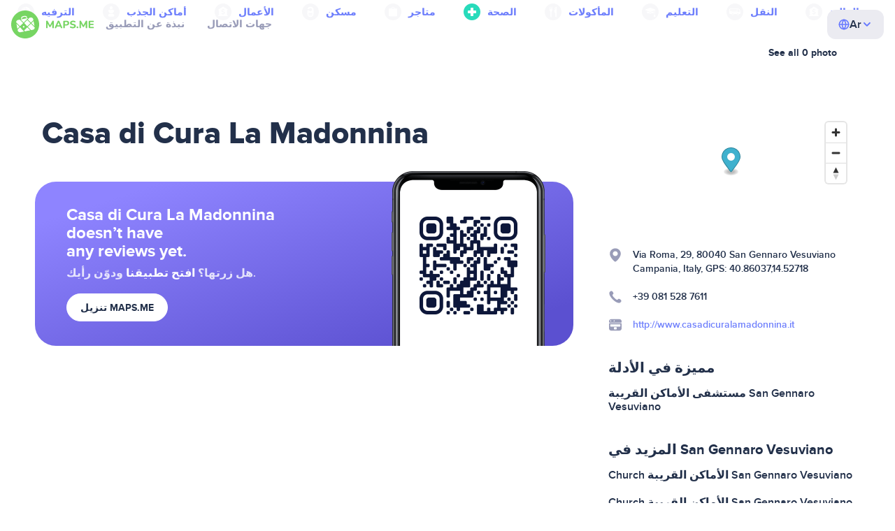

--- FILE ---
content_type: text/html;charset=UTF-8
request_url: https://ae.maps.me/catalog/health/amenity-hospital/casa-di-cura-la-madonnina-4611686021205861330/
body_size: 74521
content:
<!DOCTYPE HTML>
<html>
<head>
    
    <meta http-equiv="Content-Type" content="text/html; charset=utf-8" />
    <meta
      name="viewport"
      content="width=device-width, initial-scale=1.0, maximum-scale=1.0, user-scalable=0"
    />

    <meta
      name="description"
      content="تحقق من تقييمات Casa di Cura La Madonnina القريبة من San Gennaro Vesuviano،Italy على خرائط Maps.me التي تعمل دون اتصال بالإنترنت عبر جوجل على هواتف Android وApple Iphone وiPad."
    />
    
    
    
    

    <link
      rel="apple-touch-icon"
      sizes="180x180"
      href="/img/favicon/apple-touch-icon.png"
    />
    <link
      rel="icon"
      type="image/png"
      sizes="32x32"
      href="/img/favicon/favicon-32x32.png"
    />
    <link
      rel="icon"
      type="image/png"
      sizes="16x16"
      href="/img/favicon/favicon-16x16.png"
    />
    <link rel="manifest" href="/img/favicon/site.webmanifest" />
    <link
      rel="mask-icon"
      href="/img/favicon/safari-pinned-tab.svg"
      color="#77d563"
    />
    <meta name="msapplication-TileColor" content="#00aba9" />
    <meta name="theme-color" content="#ffffff" />

    
    <title
    >مستشفى: Casa di Cura La Madonnina القريبة من مدينة San Gennaro Vesuviano في Italy: 0 التقييمات، والعناوين، والمواقع الإلكترونية - MAPS.ME.</title>
    
    
    
    
    

    <!--Google-->
    <meta
      itemprop="name"
      content="تطبيق MAPS.ME أو (MapsWithMe) عبارة عن خرائط مُفصلة للعالم يمكن تصفحها دون الاتصال بالإنترنت على هواتف iPhone وiPad وAndroid"
    />
    <meta
      itemprop="description"
      content="تطبيق MAPS.ME أو (MapsWithMe) عبارة عن خرائط للعالم أجمع يمكن تصفحها دون الاتصال بالإنترنت. خريطة الولايات المتحدة: نيويورك وسان فرانسيسكو وواشنطن. خريطة فرنسا: باريس. خريطة إيطاليا: روما وفينيسيا وفلورنسا وريميني. خريطة إسبانيا: برشلونة ومدريد. وخرائط اليابان وبريطانيا العظمى وتركيا وروسيا والهند. لأجهزة Android وiOS."
    />
    <meta itemprop="image" content="/img/logo.png" />
    <!--Twitter-->
    <meta name="twitter:card" content="summary" />
    <meta
      name="twitter:title"
      content="تطبيق MAPS.ME أو (MapsWithMe) عبارة عن خرائط مُفصلة للعالم يمكن تصفحها دون الاتصال بالإنترنت على هواتف iPhone وiPad وAndroid"
    />
    <meta
      name="twitter:description"
      content="تطبيق MAPS.ME أو (MapsWithMe) عبارة عن خرائط للعالم أجمع يمكن تصفحها دون الاتصال بالإنترنت. خريطة الولايات المتحدة: نيويورك وسان فرانسيسكو وواشنطن. خريطة فرنسا: باريس. خريطة إيطاليا: روما وفينيسيا وفلورنسا وريميني. خريطة إسبانيا: برشلونة ومدريد. وخرائط اليابان وبريطانيا العظمى وتركيا وروسيا والهند. لأجهزة Android وiOS."
    />
    <meta name="twitter:image:src" content="/img/logo.png" />
    <!--Facebook-->
    <meta
      property="og:site_name"
      content="تطبيق MAPS.ME أو (MapsWithMe) عبارة عن خرائط مُفصلة للعالم يمكن تصفحها دون الاتصال بالإنترنت على هواتف iPhone وiPad وAndroid"
    />
    <meta
      property="og:description"
      content="تطبيق MAPS.ME أو (MapsWithMe) عبارة عن خرائط للعالم أجمع يمكن تصفحها دون الاتصال بالإنترنت. خريطة الولايات المتحدة: نيويورك وسان فرانسيسكو وواشنطن. خريطة فرنسا: باريس. خريطة إيطاليا: روما وفينيسيا وفلورنسا وريميني. خريطة إسبانيا: برشلونة ومدريد. وخرائط اليابان وبريطانيا العظمى وتركيا وروسيا والهند. لأجهزة Android وiOS."
    />
    <meta property="og:image" content="/img/logo.png" />
    <meta
      property="og:title"
      content="تطبيق MAPS.ME أو (MapsWithMe) عبارة عن خرائط مُفصلة للعالم يمكن تصفحها دون الاتصال بالإنترنت على هواتف iPhone وiPad وAndroid"
    />
    <meta property="og:type" content="website" />
    <meta property="og:url" content="https://ae.maps.me" />
    <link
      rel="alternate"
      hreflang="en"
      href="https://maps.me/catalog/health/amenity-hospital/casa-di-cura-la-madonnina-4611686021205861330/"
    /><link
      rel="alternate"
      hreflang="ar"
      href="https://ae.maps.me/catalog/health/amenity-hospital/casa-di-cura-la-madonnina-4611686021205861330/"
    /><link
      rel="alternate"
      hreflang="pt-br"
      href="https://br.maps.me/catalog/health/amenity-hospital/casa-di-cura-la-madonnina-4611686021205861330/"
    /><link
      rel="alternate"
      hreflang="fr"
      href="https://fr.maps.me/catalog/health/amenity-hospital/casa-di-cura-la-madonnina-4611686021205861330/"
    /><link
      rel="alternate"
      hreflang="de"
      href="https://de.maps.me/catalog/health/amenity-hospital/casa-di-cura-la-madonnina-4611686021205861330/"
    /><link
      rel="alternate"
      hreflang="it"
      href="https://it.maps.me/catalog/health/amenity-hospital/casa-di-cura-la-madonnina-4611686021205861330/"
    /><link
      rel="alternate"
      hreflang="ru"
      href="https://ru.maps.me/catalog/health/amenity-hospital/casa-di-cura-la-madonnina-4611686021205861330/"
    /><link
      rel="alternate"
      hreflang="zh"
      href="https://cn.maps.me/catalog/health/amenity-hospital/casa-di-cura-la-madonnina-4611686021205861330/"
    /><link
      rel="alternate"
      hreflang="zf"
      href="https://zf.maps.me/catalog/health/amenity-hospital/casa-di-cura-la-madonnina-4611686021205861330/"
    /><link
      rel="alternate"
      hreflang="es"
      href="https://es.maps.me/catalog/health/amenity-hospital/casa-di-cura-la-madonnina-4611686021205861330/"
    /><link
      rel="alternate"
      hreflang="tr"
      href="https://tr.maps.me/catalog/health/amenity-hospital/casa-di-cura-la-madonnina-4611686021205861330/"
    /><link
      rel="alternate"
      hreflang="hi"
      href="https://hi.maps.me/catalog/health/amenity-hospital/casa-di-cura-la-madonnina-4611686021205861330/"
    /><link
      rel="alternate"
      hreflang="vi"
      href="https://vn.maps.me/catalog/health/amenity-hospital/casa-di-cura-la-madonnina-4611686021205861330/"
    /><link
      rel="alternate"
      hreflang="ja"
      href="https://ja.maps.me/catalog/health/amenity-hospital/casa-di-cura-la-madonnina-4611686021205861330/"
    /><link
      rel="alternate"
      hreflang="ko"
      href="https://ko.maps.me/catalog/health/amenity-hospital/casa-di-cura-la-madonnina-4611686021205861330/"
    />
    
    <!--social end-->

    <link
      href="/css/light-theme.css"
      rel="stylesheet"
      type="text/css"
    />
    

    <link href="/css/style.css" rel="stylesheet" type="text/css" />
    <link href="/css/mobile.css" rel="stylesheet" type="text/css" />
    <link href="/css/header.css" rel="stylesheet" type="text/css" />
    <meta property="og:test" content="light" />

    <!-- Google Tag Manager -->
    <script>
      (function (w, d, s, l, i) {
        w[l] = w[l] || [];
        w[l].push({
          "gtm.start": new Date().getTime(),
          event: "gtm.js",
        });
        var f = d.getElementsByTagName(s)[0],
          j = d.createElement(s),
          dl = l != "dataLayer" ? "&l=" + l : "";
        j.async = true;
        j.src = "https://www.googletagmanager.com/gtm.js?id=" + i + dl;
        f.parentNode.insertBefore(j, f);
      })(window, document, "script", "dataLayer", "GTM-T43L9CP");
    </script>
    <!-- End Google Tag Manager -->
    <script
      src="//geoip-js.com/js/apis/geoip2/v2.1/geoip2.js"
      type="text/javascript"
    ></script>
  
    <script src="https://api.mapbox.com/mapbox-gl-js/v1.12.0/mapbox-gl.js"></script>
    <link href="https://api.mapbox.com/mapbox-gl-js/v1.12.0/mapbox-gl.css" rel="stylesheet"/>
</head>
<body class="theme-light" >
<div class="mainwrap">
    <div class="top-content">
        <header
    class="page-header"
  >
    <div class="page-header-content-wrapper">
      <div class="page-header-left-side">
        <a
          class="page-header-logo page-header-logo--long"
          href="/"
          ><img src="/img/logo-full.svg" alt="Maps.me" />
        </a>
        <a
          class="page-header-logo page-header-logo--short"
          href="/"
          ><img src="/img/logo.svg" alt="Maps.me" />
        </a>
        <div class="page-header-navigation js-page-header-navigation">
          <div
            class="page-header-languages page-header-languages--mobile js-page-header-languages-block"
          >
            <div
              class="page-header-languages-current js-page-header-languages-current"
            >
              <div>
                <img src="/img/globe.svg" />
                <div>Ar</div>
              </div>
              <img class="chevron" src="/img/chevron-up.svg" />
            </div>
            <div class="page-header-back js-page-header-languages-current">
              <img src="/img/chevron-left.svg" />
              Menu
            </div>
            <div class="page-header-languages-list">
              <a
                class="filters-check"
                href="https://maps.me/catalog/health/amenity-hospital/casa-di-cura-la-madonnina-4611686021205861330/"
              >
                <span class="checkbox"></span
                ><span>English</span>
              </a><a
                class="filters-check active"
                href="https://ae.maps.me/catalog/health/amenity-hospital/casa-di-cura-la-madonnina-4611686021205861330/"
              >
                <span class="checkbox"></span
                ><span>Arabic</span>
              </a><a
                class="filters-check"
                href="https://br.maps.me/catalog/health/amenity-hospital/casa-di-cura-la-madonnina-4611686021205861330/"
              >
                <span class="checkbox"></span
                ><span>Brazil</span>
              </a><a
                class="filters-check"
                href="https://fr.maps.me/catalog/health/amenity-hospital/casa-di-cura-la-madonnina-4611686021205861330/"
              >
                <span class="checkbox"></span
                ><span>French</span>
              </a><a
                class="filters-check"
                href="https://de.maps.me/catalog/health/amenity-hospital/casa-di-cura-la-madonnina-4611686021205861330/"
              >
                <span class="checkbox"></span
                ><span>German</span>
              </a><a
                class="filters-check"
                href="https://it.maps.me/catalog/health/amenity-hospital/casa-di-cura-la-madonnina-4611686021205861330/"
              >
                <span class="checkbox"></span
                ><span>Italian</span>
              </a><a
                class="filters-check"
                href="https://ru.maps.me/catalog/health/amenity-hospital/casa-di-cura-la-madonnina-4611686021205861330/"
              >
                <span class="checkbox"></span
                ><span>Russian</span>
              </a><a
                class="filters-check"
                href="https://cn.maps.me/catalog/health/amenity-hospital/casa-di-cura-la-madonnina-4611686021205861330/"
              >
                <span class="checkbox"></span
                ><span>Simplified China</span>
              </a><a
                class="filters-check"
                href="https://zf.maps.me/catalog/health/amenity-hospital/casa-di-cura-la-madonnina-4611686021205861330/"
              >
                <span class="checkbox"></span
                ><span>Traditional China</span>
              </a><a
                class="filters-check"
                href="https://es.maps.me/catalog/health/amenity-hospital/casa-di-cura-la-madonnina-4611686021205861330/"
              >
                <span class="checkbox"></span
                ><span>Spanish</span>
              </a><a
                class="filters-check"
                href="https://tr.maps.me/catalog/health/amenity-hospital/casa-di-cura-la-madonnina-4611686021205861330/"
              >
                <span class="checkbox"></span
                ><span>Turkey</span>
              </a><a
                class="filters-check"
                href="https://hi.maps.me/catalog/health/amenity-hospital/casa-di-cura-la-madonnina-4611686021205861330/"
              >
                <span class="checkbox"></span
                ><span>India</span>
              </a><a
                class="filters-check"
                href="https://vn.maps.me/catalog/health/amenity-hospital/casa-di-cura-la-madonnina-4611686021205861330/"
              >
                <span class="checkbox"></span
                ><span>Vietnam</span>
              </a><a
                class="filters-check"
                href="https://ja.maps.me/catalog/health/amenity-hospital/casa-di-cura-la-madonnina-4611686021205861330/"
              >
                <span class="checkbox"></span
                ><span>Japanese</span>
              </a><a
                class="filters-check"
                href="https://ko.maps.me/catalog/health/amenity-hospital/casa-di-cura-la-madonnina-4611686021205861330/"
              >
                <span class="checkbox"></span
                ><span>Korean</span>
              </a>
            </div>
          </div>
          <ul class="js-navigation-list">
            <li
            >
              <a
                class="link"
                href="/app/"
                >نبذة عن التطبيق</a
              >
              <img src="/img/chevron-nav.svg" />
            </li>
            <li
            >
              <a
                class="link"
                href="/contacts/"
                >جهات الاتصال</a
              >
              <img src="/img/chevron-nav.svg" />
            </li>
          </ul>
        </div>
      </div>

      <div
        class="page-header-languages js-page-header-languages-block"
      >
        <div
          class="page-header-languages-current js-page-header-languages-current"
        >
          <img src="/img/globe.svg" />
          <div>Ar</div>
          <img class="chevron" src="/img/chevron-up.svg" />
        </div>

        <div class="page-header-languages-list">
          <a
            class="filters-check"
            href="https://maps.me/catalog/health/amenity-hospital/casa-di-cura-la-madonnina-4611686021205861330/"
          >
            <span class="checkbox"></span
            ><span>English</span>
          </a><a
            class="filters-check active"
            href="https://ae.maps.me/catalog/health/amenity-hospital/casa-di-cura-la-madonnina-4611686021205861330/"
          >
            <span class="checkbox"></span
            ><span>Arabic</span>
          </a><a
            class="filters-check"
            href="https://br.maps.me/catalog/health/amenity-hospital/casa-di-cura-la-madonnina-4611686021205861330/"
          >
            <span class="checkbox"></span
            ><span>Brazil</span>
          </a><a
            class="filters-check"
            href="https://fr.maps.me/catalog/health/amenity-hospital/casa-di-cura-la-madonnina-4611686021205861330/"
          >
            <span class="checkbox"></span
            ><span>French</span>
          </a><a
            class="filters-check"
            href="https://de.maps.me/catalog/health/amenity-hospital/casa-di-cura-la-madonnina-4611686021205861330/"
          >
            <span class="checkbox"></span
            ><span>German</span>
          </a><a
            class="filters-check"
            href="https://it.maps.me/catalog/health/amenity-hospital/casa-di-cura-la-madonnina-4611686021205861330/"
          >
            <span class="checkbox"></span
            ><span>Italian</span>
          </a><a
            class="filters-check"
            href="https://ru.maps.me/catalog/health/amenity-hospital/casa-di-cura-la-madonnina-4611686021205861330/"
          >
            <span class="checkbox"></span
            ><span>Russian</span>
          </a><a
            class="filters-check"
            href="https://cn.maps.me/catalog/health/amenity-hospital/casa-di-cura-la-madonnina-4611686021205861330/"
          >
            <span class="checkbox"></span
            ><span>Simplified China</span>
          </a><a
            class="filters-check"
            href="https://zf.maps.me/catalog/health/amenity-hospital/casa-di-cura-la-madonnina-4611686021205861330/"
          >
            <span class="checkbox"></span
            ><span>Traditional China</span>
          </a><a
            class="filters-check"
            href="https://es.maps.me/catalog/health/amenity-hospital/casa-di-cura-la-madonnina-4611686021205861330/"
          >
            <span class="checkbox"></span
            ><span>Spanish</span>
          </a><a
            class="filters-check"
            href="https://tr.maps.me/catalog/health/amenity-hospital/casa-di-cura-la-madonnina-4611686021205861330/"
          >
            <span class="checkbox"></span
            ><span>Turkey</span>
          </a><a
            class="filters-check"
            href="https://hi.maps.me/catalog/health/amenity-hospital/casa-di-cura-la-madonnina-4611686021205861330/"
          >
            <span class="checkbox"></span
            ><span>India</span>
          </a><a
            class="filters-check"
            href="https://vn.maps.me/catalog/health/amenity-hospital/casa-di-cura-la-madonnina-4611686021205861330/"
          >
            <span class="checkbox"></span
            ><span>Vietnam</span>
          </a><a
            class="filters-check"
            href="https://ja.maps.me/catalog/health/amenity-hospital/casa-di-cura-la-madonnina-4611686021205861330/"
          >
            <span class="checkbox"></span
            ><span>Japanese</span>
          </a><a
            class="filters-check"
            href="https://ko.maps.me/catalog/health/amenity-hospital/casa-di-cura-la-madonnina-4611686021205861330/"
          >
            <span class="checkbox"></span
            ><span>Korean</span>
          </a>
        </div>
      </div>

      <div class="mobile-menu-button js-mobile-menu-button">
        <img
          class="mobile-menu-image--burger"
          src="/img/burger.svg"
          alt="Maps.me"
        />
        <img
          class="mobile-menu-image--cross"
          src="/img/burger-close.svg"
          alt="Maps.me"
        />
      </div>
    </div>
    <div class="snackbar-error" id="error-alert">
      <div class="snackbar-error-text-container" variant="error"><span class="snackbar-error-text">This section is not available yet</span></div>
      <div class="snackbar-error-icon"><svg width="24" height="24" viewBox="0 0 24 24" fill="none" xmlns="http://www.w3.org/2000/svg"><path d="M12 22C9.34711 22.0024 6.80218 20.9496 4.9263 19.0737C3.05042 17.1978 1.99762 14.6529 2 12V11.8C2.08179 7.79223 4.5478 4.22016 8.26637 2.72307C11.9849 1.22597 16.2381 2.0929 19.074 4.92601C21.9365 7.78609 22.7932 12.0893 21.2443 15.8276C19.6955 19.5659 16.0465 22.0024 12 22ZM12 13.41L13.885 15.295C14.2744 15.6844 14.9056 15.6844 15.295 15.295C15.6844 14.9056 15.6844 14.2744 15.295 13.885L13.41 12L15.295 10.115C15.6844 9.72565 15.6844 9.09437 15.295 8.70501C14.9056 8.31565 14.2744 8.31565 13.885 8.70501L12 10.59L10.115 8.70501C9.72565 8.31565 9.09437 8.31565 8.70501 8.70501C8.31565 9.09437 8.31565 9.72565 8.70501 10.115L10.59 12L8.70508 13.8849C8.31568 14.2743 8.31568 14.9057 8.70508 15.2951C9.09442 15.6844 9.72566 15.6845 10.1151 15.2952L12 13.411V13.41Z" fill="white"></path></svg></div>
    </div>
  </header>
        <!-- end .header-->
        <div class="top-categories">
    <div class="container">
        <div class="swiper-container">
            <div class="swiper-wrapper">
                <div class="swiper-slide">
                    <div class="menu-category js_open_block"
                         style="--color: #319CFF">
                        <div class="menu-category-head link"> <span class="pic">
                                                                           <img src="/img/categories/entertainment-7d60ce76e86377e2fc948d0865602163.svg"
                                                                                width="24" height="24" alt=""/>
                                                                            </span><a href="/catalog/recreation/">الترفيه</a>
                        </div>
                        <!-- end .menu-category-head-->
                        <div class="popup">
                            <div class="popup-scroll">
                                <div class="popup-ind">
                                    <ul>
                                        <li>
                                            <a href="/catalog/recreation/sport-athletics/">ألعاب بدنية</a>
                                        </li>
                                        <li>
                                            <a href="/catalog/recreation/sport-basketball/">ملعب كرة سلة</a>
                                        </li>
                                        <li>
                                            <a href="/catalog/recreation/amenity-casino/">كازينو</a>
                                        </li>
                                        <li>
                                            <a href="/catalog/recreation/amenity-cinema/">سينما</a>
                                        </li>
                                        <li>
                                            <a href="/catalog/recreation/leisure-fitness_centre/">مركز لياقة بدنية</a>
                                        </li>
                                        <li>
                                            <a href="/catalog/recreation/sport-football/">ملعب كرة قدم</a>
                                        </li>
                                        <li>
                                            <a href="/catalog/recreation/amenity-library/">مكتبة</a>
                                        </li>
                                        <li>
                                            <a href="/catalog/recreation/sport-multi/">ملاعب الرياضات المتعددة</a>
                                        </li>
                                        <li>
                                            <a href="/catalog/recreation/amenity-nightclub/">نادِ ليلي</a>
                                        </li>
                                        <li>
                                            <a href="/catalog/recreation/leisure-park/">متنزه</a>
                                        </li>
                                        <li>
                                            <a href="/catalog/recreation/man_made-pier/">رصيف بحري</a>
                                        </li>
                                        <li>
                                            <a href="/catalog/recreation/leisure-sauna/">ساونا</a>
                                        </li>
                                        <li>
                                            <a href="/catalog/recreation/leisure-stadium/">استاد</a>
                                        </li>
                                        <li>
                                            <a href="/catalog/recreation/leisure-swimming_pool/">حمام سباحة</a>
                                        </li>
                                        <li>
                                            <a href="/catalog/recreation/amenity-theatre/">مسرح</a>
                                        </li>
                                        <li>
                                            <a href="/catalog/recreation/leisure-water_park/">حديقة مائية</a>
                                        </li>
                                        <li>
                                            <a href="/catalog/recreation/tourism-zoo/">حديقة حيوان</a>
                                        </li>
                                    </ul>
                                </div>
                                <!-- end .popup-ind-->
                            </div>
                            <!-- end .popup-scroll-->
                            <div class="popup-arr"></div>
                        </div>
                        <!-- end .popup-->
                    </div>
                    <!-- end .menu-category-->
                </div>
                <div class="swiper-slide">
                    <div class="menu-category js_open_block"
                         style="--color: #AF63BC">
                        <div class="menu-category-head link"> <span class="pic">
                                                                           <img src="/img/categories/attractions-86345dd157fbd2a77d6e6ec71715c2bc.svg"
                                                                                width="24" height="24" alt=""/>
                                                                            </span><a href="/catalog/attractions/">أماكن الجذب</a>
                        </div>
                        <!-- end .menu-category-head-->
                        <div class="popup">
                            <div class="popup-scroll">
                                <div class="popup-ind">
                                    <ul>
                                        <li>
                                            <a href="/catalog/attractions/tourism-attraction/">مزار سياحي</a>
                                        </li>
                                        <li>
                                            <a href="/catalog/attractions/historic-castle/">قلعة</a>
                                        </li>
                                        <li>
                                            <a href="/catalog/attractions/amenity-place_of_worship-christian/">كنيسة</a>
                                        </li>
                                        <li>
                                            <a href="/catalog/attractions/historic-memorial/">نصب تذكاري</a>
                                        </li>
                                        <li>
                                            <a href="/catalog/attractions/historic-monument/">معلَم</a>
                                        </li>
                                        <li>
                                            <a href="/catalog/attractions/amenity-place_of_worship-muslim/">Mosque</a>
                                        </li>
                                        <li>
                                            <a href="/catalog/attractions/tourism-museum/">متحف</a>
                                        </li>
                                        <li>
                                            <a href="/catalog/attractions/amenity-place_of_worship-jewish/">معبد يهودي</a>
                                        </li>
                                        <li>
                                            <a href="/catalog/attractions/amenity-place_of_worship-taoist/">معبد</a>
                                        </li>
                                        <li>
                                            <a href="/catalog/attractions/historic-tomb/">مقبرة</a>
                                        </li>
                                        <li>
                                            <a href="/catalog/attractions/tourism-viewpoint/">مكان جذب</a>
                                        </li>
                                        <li>
                                            <a href="/catalog/attractions/historic-wayside_shrine/">ضريح سياحي</a>
                                        </li>
                                    </ul>
                                </div>
                                <!-- end .popup-ind-->
                            </div>
                            <!-- end .popup-scroll-->
                            <div class="popup-arr"></div>
                        </div>
                        <!-- end .popup-->
                    </div>
                    <!-- end .menu-category-->
                </div>
                <div class="swiper-slide">
                    <div class="menu-category js_open_block"
                         style="--color: #5D36B0">
                        <div class="menu-category-head link"> <span class="pic">
                                                                           <img src="/img/categories/business-b610e905c38c339acb539c8a6bb3a4c7.svg"
                                                                                width="24" height="24" alt=""/>
                                                                            </span><a href="/catalog/business/">الأعمال</a>
                        </div>
                        <!-- end .menu-category-head-->
                        <div class="popup">
                            <div class="popup-scroll">
                                <div class="popup-ind">
                                    <ul>
                                        <li>
                                            <a href="/catalog/business/shop-car_parts/">قطع غيار السيارات</a>
                                        </li>
                                        <li>
                                            <a href="/catalog/business/shop-car/">ورشة سيارات</a>
                                        </li>
                                        <li>
                                            <a href="/catalog/business/amenity-car_wash/">مغسلة السيارات</a>
                                        </li>
                                        <li>
                                            <a href="/catalog/business/office-company/">مكاتب الشركات</a>
                                        </li>
                                        <li>
                                            <a href="/catalog/business/shop-dry_cleaning/">التنظيف الجاف</a>
                                        </li>
                                        <li>
                                            <a href="/catalog/business/shop-hairdresser/">مصفف شعر</a>
                                        </li>
                                        <li>
                                            <a href="/catalog/business/shop-laundry/">مغسلة</a>
                                        </li>
                                        <li>
                                            <a href="/catalog/business/office-lawyer/">محامي</a>
                                        </li>
                                        <li>
                                            <a href="/catalog/business/shop-optician/">مركز بصريات</a>
                                        </li>
                                        <li>
                                            <a href="/catalog/business/shop-car_repair-tyres/">إصلاح الإطارات</a>
                                        </li>
                                    </ul>
                                </div>
                                <!-- end .popup-ind-->
                            </div>
                            <!-- end .popup-scroll-->
                            <div class="popup-arr"></div>
                        </div>
                        <!-- end .popup-->
                    </div>
                    <!-- end .menu-category-->
                </div>
                <div class="swiper-slide">
                    <div class="menu-category js_open_block"
                         style="--color: #6F4ADA">
                        <div class="menu-category-head link"> <span class="pic">
                                                                           <img src="/img/categories/lodging-3101fa6373c6a4ce946195c82f9a8b7d.svg"
                                                                                width="24" height="24" alt=""/>
                                                                            </span><a href="/catalog/lodging/">مسكن</a>
                        </div>
                        <!-- end .menu-category-head-->
                        <div class="popup">
                            <div class="popup-scroll">
                                <div class="popup-ind">
                                    <ul>
                                        <li>
                                            <a href="/catalog/lodging/tourism-apartment/">شقق</a>
                                        </li>
                                        <li>
                                            <a href="/catalog/lodging/tourism-camp_site/">مخيَم</a>
                                        </li>
                                        <li>
                                            <a href="/catalog/lodging/tourism-guest_house/">دار ضيافة</a>
                                        </li>
                                        <li>
                                            <a href="/catalog/lodging/tourism-hostel/">بيت للشباب</a>
                                        </li>
                                        <li>
                                            <a href="/catalog/lodging/tourism-hotel/">فندق</a>
                                        </li>
                                        <li>
                                            <a href="/catalog/lodging/tourism-motel/">نُزل</a>
                                        </li>
                                    </ul>
                                </div>
                                <!-- end .popup-ind-->
                            </div>
                            <!-- end .popup-scroll-->
                            <div class="popup-arr"></div>
                        </div>
                        <!-- end .popup-->
                    </div>
                    <!-- end .menu-category-->
                </div>
                <div class="swiper-slide">
                    <div class="menu-category js_open_block"
                         style="--color: #999CB8">
                        <div class="menu-category-head link"> <span class="pic">
                                                                           <img src="/img/categories/shops-5aea0688e2b2c67948d3fe515282b853.svg"
                                                                                width="24" height="24" alt=""/>
                                                                            </span><a href="/catalog/shops/">متاجر</a>
                        </div>
                        <!-- end .menu-category-head-->
                        <div class="popup">
                            <div class="popup-scroll">
                                <div class="popup-ind">
                                    <ul>
                                        <li>
                                            <a href="/catalog/shops/shop-bakery/">مخبز</a>
                                        </li>
                                        <li>
                                            <a href="/catalog/shops/shop-beauty/">صالون تجميل</a>
                                        </li>
                                        <li>
                                            <a href="/catalog/shops/shop-books/">متجر كتب</a>
                                        </li>
                                        <li>
                                            <a href="/catalog/shops/shop-butcher/">محل جزارة</a>
                                        </li>
                                        <li>
                                            <a href="/catalog/shops/shop-chemist/">صيدلية</a>
                                        </li>
                                        <li>
                                            <a href="/catalog/shops/shop-clothes/">محل ملابس</a>
                                        </li>
                                        <li>
                                            <a href="/catalog/shops/shop-computer/">متجر كمبيوتر</a>
                                        </li>
                                        <li>
                                            <a href="/catalog/shops/shop-department_store/">متجر كبير</a>
                                        </li>
                                        <li>
                                            <a href="/catalog/shops/shop-florist/">بائع زهور</a>
                                        </li>
                                        <li>
                                            <a href="/catalog/shops/shop-furniture/">متجر لبيع الأثاث</a>
                                        </li>
                                        <li>
                                            <a href="/catalog/shops/shop-gift/">محل هدايا</a>
                                        </li>
                                        <li>
                                            <a href="/catalog/shops/shop-hardware/">متجر لبيع الأجهزة</a>
                                        </li>
                                        <li>
                                            <a href="/catalog/shops/shop-jewelry/">مجوهرات</a>
                                        </li>
                                        <li>
                                            <a href="/catalog/shops/shop-kiosk/">كُشك</a>
                                        </li>
                                        <li>
                                            <a href="/catalog/shops/shop-alcohol/">متجر لبيع المشروبات الكحولية</a>
                                        </li>
                                        <li>
                                            <a href="/catalog/shops/shop-mall/">مركز تجاري</a>
                                        </li>
                                        <li>
                                            <a href="/catalog/shops/amenity-marketplace/">سوق</a>
                                        </li>
                                        <li>
                                            <a href="/catalog/shops/shop-pet/">متجر حيوانات أليفة</a>
                                        </li>
                                        <li>
                                            <a href="/catalog/shops/shop-photo/">معمل الصور</a>
                                        </li>
                                        <li>
                                            <a href="/catalog/shops/shop-shoes/">متجر أحذية</a>
                                        </li>
                                        <li>
                                            <a href="/catalog/shops/shop-sports/">سلع رياضية</a>
                                        </li>
                                        <li>
                                            <a href="/catalog/shops/shop-supermarket/">متجر كبير</a>
                                        </li>
                                        <li>
                                            <a href="/catalog/shops/shop-confectionery/">الحلويات</a>
                                        </li>
                                        <li>
                                            <a href="/catalog/shops/shop-ticket/">متجر تذاكر</a>
                                        </li>
                                        <li>
                                            <a href="/catalog/shops/shop-toys/">متجر ألعاب</a>
                                        </li>
                                        <li>
                                            <a href="/catalog/shops/shop-wine/">محل لبيع النبيذ</a>
                                        </li>
                                    </ul>
                                </div>
                                <!-- end .popup-ind-->
                            </div>
                            <!-- end .popup-scroll-->
                            <div class="popup-arr"></div>
                        </div>
                        <!-- end .popup-->
                    </div>
                    <!-- end .menu-category-->
                </div>
                <div class="swiper-slide active">
                    <div class="menu-category active js_open_block"
                         style="--color: #28DBBB">
                        <div class="menu-category-head link"> <span class="pic">
                                                                           <img src="/img/categories/health-a5112ec65e5c888fae2e25462a5ecb0d.svg"
                                                                                width="24" height="24" alt=""/>
                                                                            </span><a href="/catalog/health/">الصحة</a>
                        </div>
                        <!-- end .menu-category-head-->
                        <div class="popup">
                            <div class="popup-scroll">
                                <div class="popup-ind">
                                    <ul>
                                        <li>
                                            <a href="/catalog/health/amenity-clinic/">عيادة</a>
                                        </li>
                                        <li>
                                            <a href="/catalog/health/amenity-dentist/">طبيب أسنان</a>
                                        </li>
                                        <li>
                                            <a href="/catalog/health/amenity-doctors/">طبيب بشري</a>
                                        </li>
                                        <li>
                                            <a href="/catalog/health/amenity-hospital/">مستشفى</a>
                                        </li>
                                        <li>
                                            <a href="/catalog/health/amenity-pharmacy/">صيدلية</a>
                                        </li>
                                        <li>
                                            <a href="/catalog/health/amenity-veterinary/">طبيب بيطري</a>
                                        </li>
                                    </ul>
                                </div>
                                <!-- end .popup-ind-->
                            </div>
                            <!-- end .popup-scroll-->
                            <div class="popup-arr"></div>
                        </div>
                        <!-- end .popup-->
                    </div>
                    <!-- end .menu-category-->
                </div>
                <div class="swiper-slide">
                    <div class="menu-category js_open_block"
                         style="--color: #24C17D">
                        <div class="menu-category-head link"> <span class="pic">
                                                                           <img src="/img/categories/food-482840d98888ee6d80d9694d22bec315.svg"
                                                                                width="24" height="24" alt=""/>
                                                                            </span><a href="/catalog/food/">المأكولات</a>
                        </div>
                        <!-- end .menu-category-head-->
                        <div class="popup">
                            <div class="popup-scroll">
                                <div class="popup-ind">
                                    <ul>
                                        <li>
                                            <a href="/catalog/food/amenity-bar/">بار</a>
                                        </li>
                                        <li>
                                            <a href="/catalog/food/amenity-cafe/">مقهى</a>
                                        </li>
                                        <li>
                                            <a href="/catalog/food/amenity-fast_food/">المأكولات السريعة</a>
                                        </li>
                                        <li>
                                            <a href="/catalog/food/amenity-pub/">حانة</a>
                                        </li>
                                        <li>
                                            <a href="/catalog/food/amenity-restaurant/">مطعم</a>
                                        </li>
                                    </ul>
                                </div>
                                <!-- end .popup-ind-->
                            </div>
                            <!-- end .popup-scroll-->
                            <div class="popup-arr"></div>
                        </div>
                        <!-- end .popup-->
                    </div>
                    <!-- end .menu-category-->
                </div>
                <div class="swiper-slide">
                    <div class="menu-category js_open_block"
                         style="--color: #1F9983">
                        <div class="menu-category-head link"> <span class="pic">
                                                                           <img src="/img/categories/education-6eeba8b3633828a2bc8a5e5849e3b374.svg"
                                                                                width="24" height="24" alt=""/>
                                                                            </span><a href="/catalog/education/">التعليم</a>
                        </div>
                        <!-- end .menu-category-head-->
                        <div class="popup">
                            <div class="popup-scroll">
                                <div class="popup-ind">
                                    <ul>
                                        <li>
                                            <a href="/catalog/education/amenity-college/">كلية</a>
                                        </li>
                                        <li>
                                            <a href="/catalog/education/amenity-kindergarten/">روضة أطفال</a>
                                        </li>
                                        <li>
                                            <a href="/catalog/education/amenity-school/">مدرسة</a>
                                        </li>
                                        <li>
                                            <a href="/catalog/education/amenity-university/">جامعة</a>
                                        </li>
                                    </ul>
                                </div>
                                <!-- end .popup-ind-->
                            </div>
                            <!-- end .popup-scroll-->
                            <div class="popup-arr"></div>
                        </div>
                        <!-- end .popup-->
                    </div>
                    <!-- end .menu-category-->
                </div>
                <div class="swiper-slide">
                    <div class="menu-category js_open_block"
                         style="--color: #FB4D6D">
                        <div class="menu-category-head link"> <span class="pic">
                                                                           <img src="/img/categories/transport-5f3701dbe5fcb3435103f1d33304467b.svg"
                                                                                width="24" height="24" alt=""/>
                                                                            </span><a href="/catalog/transport/">النقل</a>
                        </div>
                        <!-- end .menu-category-head-->
                        <div class="popup">
                            <div class="popup-scroll">
                                <div class="popup-ind">
                                    <ul>
                                        <li>
                                            <a href="/catalog/transport/aeroway-aerodrome/">مطار</a>
                                        </li>
                                        <li>
                                            <a href="/catalog/transport/amenity-bus_station/">محطة حافلات</a>
                                        </li>
                                        <li>
                                            <a href="/catalog/transport/amenity-car_rental/">تأجير السيارات</a>
                                        </li>
                                        <li>
                                            <a href="/catalog/transport/amenity-car_sharing/">مشاركة السيارات</a>
                                        </li>
                                        <li>
                                            <a href="/catalog/transport/amenity-fuel/">محطة وقود</a>
                                        </li>
                                        <li>
                                            <a href="/catalog/transport/amenity-parking/">أماكن انتظار السيارات</a>
                                        </li>
                                        <li>
                                            <a href="/catalog/transport/railway-subway_entrance/">مترو الأنفاق</a>
                                        </li>
                                        <li>
                                            <a href="/catalog/transport/amenity-taxi/">تاكسي</a>
                                        </li>
                                        <li>
                                            <a href="/catalog/transport/railway-station/">محطة قطار</a>
                                        </li>
                                    </ul>
                                </div>
                                <!-- end .popup-ind-->
                            </div>
                            <!-- end .popup-scroll-->
                            <div class="popup-arr"></div>
                        </div>
                        <!-- end .popup-->
                    </div>
                    <!-- end .menu-category-->
                </div>
                <div class="swiper-slide">
                    <div class="menu-category js_open_block"
                         style="--color: #82C3FF">
                        <div class="menu-category-head link"> <span class="pic">
                                                                           <img src="/img/categories/finance-b610e905c38c339acb539c8a6bb3a4c7.svg"
                                                                                width="24" height="24" alt=""/>
                                                                            </span><a href="/catalog/finance/">المالية</a>
                        </div>
                        <!-- end .menu-category-head-->
                        <div class="popup">
                            <div class="popup-scroll">
                                <div class="popup-ind">
                                    <ul>
                                        <li>
                                            <a href="/catalog/finance/amenity-atm/">ماكينة الصراف الآلي</a>
                                        </li>
                                        <li>
                                            <a href="/catalog/finance/amenity-bank/">بنك</a>
                                        </li>
                                        <li>
                                            <a href="/catalog/finance/amenity-post_office/">مكتب بريد</a>
                                        </li>
                                    </ul>
                                </div>
                                <!-- end .popup-ind-->
                            </div>
                            <!-- end .popup-scroll-->
                            <div class="popup-arr"></div>
                        </div>
                        <!-- end .popup-->
                    </div>
                    <!-- end .menu-category-->
                </div>
                <!-- end .swiper-slide-->
            </div>
            <!-- end .swiper-wrapper-->
        </div>
        <!-- end .swiper-container-->
    </div>
    <!-- end .container-->
</div>
        <!-- end .tаop-categories-->
    </div>
    <!-- end .top-content-->
    <div class="content">
        <div class="top-content-place with-cat"></div>
        <div class="place-photos">
            <div class="swiper-container">
                <div class="swiper-wrapper">
                    
                </div>
                <!-- end .swiper-wrapper-->
            </div>
            <!-- end .swiper-container-->
            <div class="container max1">
                <a class="btn btn-white-dark bold gallery-link"
                   href="/poi/4db8217693a04a7c30795463/gallery">See all 0 photo</a>
            </div>
            <!-- end .container-->
        </div>
        <!-- end .place-photos-->
        <div class="content-section">
            <div class="container max1">
                <section class="place-grid">
                    <header class="place-head">
                        <div class="l">
                            <h1>Casa di Cura La Madonnina</h1>
                            
                            <div class="info-reviews">
                                
                                <!-- end .stars-->
                                
                            </div>
                            <!-- end .info-reviews-->
                        </div>
                        <!-- end .l-->
                        
                        <!-- end .r-->
                    </header>
                    <!-- end .place-head-->
                    
                    <!-- end .place-body-->

                    <div class="place-body place-body-top">
                        <div class="app-block">
                            <div class="doggo"><img src="/img/doggo.png" width="768" height="1048" alt=""/></div>
                            <div class="text">
                                <div class="big">
                                    <span>Casa di Cura La Madonnina <br> doesn’t have <br> any reviews yet.</span>
                                </div>
                                <span>هل زرتها؟</span>
                                <a href="#">افتح تطبيقنا</a>
                                <span>ودوّن رأيك.</span>
                                <div class="for-btn">
                                    <a class="btn btn-white-dark bold" href="/#download">تنزيل MAPS.ME</a>
                                </div>
                                <!-- end .for-btn-->
                            </div>
                            <!-- end .text-->
                            <div class="qr"><a href="/download-app/"><img src="/img/qr-tel.png" width="880"
                                                                                height="1000" alt=""/></a>
                            </div>
                            <!-- end .qr-->
                        </div>
                        <!-- end .app-block-->
                    </div>

                    
                    <!-- end .place-body-->
                    <div class="place-info place-info-top">
                        <div class="place-map-link" id="map"></div>
                        <!-- end .place-map-link-->
                        <ul class="place-main-info">
                            <li>
                                <div class="pic">
                                    <svg width="20" height="20">
                                        <use xlink:href="/img/sprite.svg#pin-20"></use>
                                    </svg>
                                </div>
                                <span>Via Roma, 29, 80040 San Gennaro Vesuviano Campania, Italy, GPS: 40.86037,14.52718</span>
                            </li>
                            <li>
                                <div class="pic">
                                    <svg width="20" height="20">
                                        <use xlink:href="/img/sprite.svg#phone-20"></use>
                                    </svg>
                                </div>
                                <a href="tel:+39 081 528 7611">+39 081 528 7611</a>
                            </li>
                            <li>
                                <div class="pic">
                                    <svg width="20" height="20">
                                        <use xlink:href="/img/sprite.svg#web-20"></use>
                                    </svg>
                                </div>
                                <a href="http://www.casadicuralamadonnina.it" rel="nofollow">http://www.casadicuralamadonnina.it</a>
                            </li>
                            
                            
                        </ul>
                        <!-- end .place-main-info-->
                    </div>
                    <!-- end .place-info-->

                    <div class="place-info place-info-bottom">
                        <aside class="place-additional">
                            <div class="place-tabs-slider js_tabs">
                                <div class="swiper-container">
                                    <div class="swiper-wrapper">
                                        <div class="swiper-slide">
                                            <div class="link active" data-tab="#tab-say">People say about this place</div>
                                        </div>
                                        <!-- end .swiper-slide-->
                                        <div class="swiper-slide">
                                            <div class="link" data-tab="#tab-feat"> Features</div>
                                        </div>
                                        <!-- end .swiper-slide-->
                                        
                                        <!-- end .swiper-slide-->
                                        
                                        <!-- end .swiper-slide-->
                                        <div class="swiper-slide">
                                            <div class="link" data-tab="#tab-mor"> More in Barcelona</div>
                                        </div>
                                        <!-- end .swiper-slide-->
                                        <div class="swiper-slide">
                                            <div class="link" data-tab="#tab-mpl"> Cafes in Barcelona with features
                                            </div>
                                        </div>
                                        <!-- end .swiper-slide-->
                                        <div class="swiper-slide">
                                            <div class="link" data-tab="#tab-tre"> Trending places</div>
                                        </div>
                                        <!-- end .swiper-slide-->
                                    </div>
                                    <!-- end .swiper-wrapper-->
                                </div>
                                <!-- end .swiper-container-->
                            </div>
                            <!-- end .place-tabs-slider-->

                            
                            <!-- end .place-tabs-section-->
                            
                            <!-- end .place-tabs-section-->
                            
                            <!-- end .place-tabs-section-->
                            <div class="place-tabs-section" id="tab-gui2">
                                <h3 class="title-20">مميزة في الأدلة</h3>
                                <ul class="links-list">
                                    <li>
                                        <a href="/catalog/health/amenity-hospital/italia/san-gennaro-vesuviano-484121480/">مستشفى الأماكن القريبة San Gennaro Vesuviano</a></li>
                                </ul>
                                <!-- end .links-list-->
                            </div>
                            <!-- end .place-tabs-section-->
                            <div class="place-tabs-section" id="tab-mor">
                                <h3 class="title-20">المزيد في San Gennaro Vesuviano</h3>
                                <ul class="links-list">
                                    <li>
                                        <a href="/catalog/attractions/amenity-place_of_worship-christian/italia/san-gennaro-vesuviano-484121480/">Church الأماكن القريبة San Gennaro Vesuviano</a>
                                    </li>
                                    <li>
                                        <a href="/catalog/attractions/amenity-place_of_worship-christian/italia/san-gennaro-vesuviano-484121480/">Church الأماكن القريبة San Gennaro Vesuviano</a>
                                    </li>
                                </ul>
                                <!-- end .links-list-->
                            </div>
                            <!-- end .place-tabs-section-->
                            <div class="place-tabs-section" id="tab-mpl">
                                <h3 class="title-20">المزيد من مستشفى في المدن الأخرى</h3>
                                <ul class="links-list">
                                    <li>
                                        <a href="/catalog/health/amenity-hospital/italia/san-gennaro-vesuviano-484121480/">مستشفى الأماكن القريبة Karachi</a>
                                    </li>
                                    <li>
                                        <a href="/catalog/health/amenity-hospital/italia/san-gennaro-vesuviano-484121480/">مستشفى الأماكن القريبة Suwon-si</a>
                                    </li>
                                    <!-- end .links-list-->
                            </div>
                            <!-- end .place-tabs-section-->
                            <div class="place-tabs-section" id="tab-tre">
                                <h3 class="title-20">أماكن مشهورة</h3>
                                <ul class="links-list">
                                    <li>
                                        <a href="/catalog/attractions/tourism-museum/norge/mandal-25781237/">Museum الأماكن القريبة Mandal</a>
                                    </li>
                                    <li>
                                        <a href="/catalog/shops/shop-supermarket/deutschland/zell-am-harmersbach-3096493180/">Supermarket الأماكن القريبة Zell am Harmersbach</a>
                                    </li>
                                    <li>
                                        <a href="/catalog/lodging/tourism-apartment/deutschland/burggrub-2320750792/">Apartments الأماكن القريبة Burggrub</a>
                                    </li>
                                </ul>
                                <!-- end .links-list-->
                            </div>
                            <!-- end .place-tabs-section-->
                        </aside>
                        <!-- end .place-additional-->
                    </div>
                    <!-- end .place-info-->
                </section>
                <!-- end .place-grid-->
            </div>
            <!-- end .container-->

            <div class="more-section">
                <div class="container max2">
                    
                    <div class="slider-places-big">
                        <div class="swiper-container">
                            <div class="swiper-wrapper">
                                
                                <!-- end .swiper-slide-->
                            </div>
                            <!-- end .swiper-wrapper-->
                        </div>
                        <!-- end .swiper-container-->
                    </div>
                    <!-- end .slider-places-big-->
                    <h2 class="title-24">Nearby</h2>
                    <div class="slider-places-big">
                        <div class="swiper-container">
                            <div class="swiper-wrapper">
                                <div class="swiper-slide">
                                    <a class="card-vert"
                                       href="/catalog/health/amenity-hospital/casa-di-cura-la-madonnina-4611686021205861330">
                                        <div class="photo"><img
                                                src="https://fastly.4sqi.net/img/general/320x240/212169387_G7KyWYIlxwSSNdTM7PgCD64VYs6Zzjfxt-K0rduiiog.jpg"
                                                width="481" height="481" alt=""/>
                                            
                                            <!-- end .info-stars-->
                                        </div>
                                        <!-- end .photo-->
                                        <div class="info">
                                            <div class="name">Casa di Cura La Madonnina</div>
                                            <div>
                                                <span class="gray">Medical Center</span>
                                                <span class="gray"></span>
                                            </div>
                                            <div class="info-place">
                                                <span class="pic">
                                                    <svg width="15" height="15">
                                                            <use xlink:href="/img/sprite.svg#pin-20"></use>
                                                    </svg>
                                                </span>
                                                <span>Via Roma, 29</span>
                                            </div>
                                            <!-- end .info-place-->
                                        </div>
                                        <!-- end .info-->
                                    </a>
                                    <!-- end .card-vert-->
                                </div>
                                <!-- end .swiper-slide-->
                            </div>
                            <!-- end .swiper-wrapper-->
                        </div>
                        <!-- end .swiper-container-->
                    </div>
                    <!-- end .slider-places-big-->
                </div>
                <!-- end .container-->
            </div>
            <!-- end .more-section-->
        </div>
        <!-- end .content-section-->
    </div>
    <!-- end .content-->
    <div class="bottom-content">
        <div class="breadcrumbs">
            <div class="container">
                <div class="grid">
                    <div><a href="/"><span>الصفحة الرئيسية</span></a></div>
                    <div class="arr">
                        <svg width="12" height="12">
                            <use xlink:href="/img/sprite.svg#rarr-12"></use>
                        </svg>
                    </div>
                    <div><a href="/catalog"><span>فهرس</span></a></div>
                    <div class="arr">
                        <svg width="12" height="12">
                            <use xlink:href="/img/sprite.svg#rarr-12"></use>
                        </svg>
                    </div>
                    <div>
                        <a href="/catalog/health">
                            <span>الصحة</span>
                        </a>
                    </div>
                    <div class="arr">
                        <svg width="12" height="12">
                            <use xlink:href="/img/sprite.svg#rarr-12"></use>
                        </svg>
                    </div>
                    <div>
                        <a href="/catalog/health/amenity-hospital">
                            <span>مستشفى</span>
                        </a>
                    </div>
                    <div class="arr">
                        <svg width="12" height="12">
                            <use xlink:href="/img/sprite.svg#rarr-12"></use>
                        </svg>
                    </div>
                    <div><span>Casa di Cura La Madonnina</span></div>
                </div>
                <!-- end .grid-->
            </div>
            <!-- end .container-->
        </div>
        <!-- end .breadcrumbs-->
        <footer class="footer">
    <div class="container">
      <div class="grid">
        <div class="download">
          <a class="link link-apple" href="#">
            <span class="pic"><img src="/img/appstore.svg" alt="" /></span>
            <small>احصل عليها من</small
            ><span>متجر التطبيقات</span> </a
          ><!-- end .link-->
          <a class="link link-android" href="#">
            <span class="pic"><img src="/img/google-play.svg" alt="" /></span>
            <small>احصل عليها من</small>
            <span>جوجل بلاي</span> </a
          ><!-- end .link-->
        </div>
        <!-- end .download-->
        <div class="soc-row">
          <ul class="soc">
            <li>
              <a target="_blank" href="https://www.facebook.com/MapsWithMe/">
                <svg width="16" height="16">
                  <use xlink:href="/img/sprite.svg#facebook-16"></use>
                </svg>
              </a>
            </li>
            <li>
              <a target="_blank" href="https://www.instagram.com/maps.me/">
                <svg width="16" height="16">
                  <use xlink:href="/img/sprite.svg#instagram-16"></use>
                </svg>
              </a>
            </li>
            <li>
              <a target="_blank" href="https://twitter.com/maps_me/">
                <svg width="16" height="16">
                  <use xlink:href="/img/sprite.svg#twitter-16"></use>
                </svg>
              </a>
            </li>
          </ul>
          <!-- end .soc-->
        </div>
        <!-- end .soc-row-->
        <ul class="foot-menu">
          <li>جميع حقوق التأليف والنشر لعام 2022 محفوظة | MAPS.ME</li>
          <li>
            <a href="/policy/"
              >سياسة الخصوصية</a
            >
          </li>
          <li>
            <a href="/terms/"
              >شروط الخدمة</a
            >
          </li>
        </ul>
        <!-- end .foot-menu-->
      </div>
      <!-- end .grid-->
    </div>
    <!-- end .container-->
  </footer>
        <!-- end .footer-->
    </div>
    <!-- end .bottom-content-->
</div>
<!-- end .mainwrap-->

<script>
    var lon = 14.527492;
    var lat = 40.860234;

    mapboxgl.accessToken = 'pk.eyJ1Ijoia29kZXRlYW0iLCJhIjoiY2xvZDM0dnBqMDU0bDJrcDhnZ3cxZmozOSJ9.V0JEUo6yfeWFRxcEmRKJwA';
    var map = new mapboxgl.Map({
        container: 'map',
        style: 'mapbox://styles/mapbox/streets-v11',
        center: [lon, lat],
        zoom: 13
    });
    map.addControl(new mapboxgl.NavigationControl())
    var marker = new mapboxgl.Marker()
        .setLngLat([lon, lat])
        .addTo(map);
</script>

<link href="https://fonts.googleapis.com/css2?family=Nunito:wght@600;800&display=swap" rel="stylesheet">
<script src="/js/jquery-3.5.1.min-906c82fa6eb881744c7a95babbf92b9d.js"></script>
<script src="/js/swiper.min-109e655465f9d245b3a1e362a0191de1.js"></script>
<link href="/css/swiper.min-feb7f8c13eaf84cacec1c26d06342624.css" rel="stylesheet" type="text/css">
<script src="/js/jquery.magnific-popup.min-8ea31b9f75a084ee99ed53ba833a4ada.js"></script>
<link href="/css/magnific-popup-2e1433aba29ac02ae6a054a302b365c4.css" rel="stylesheet" type="text/css">
<script src="/js/main-5d2370f39ddec36d719c2c04614d7444.js"></script>
<script src="/js/header-461a8b95f89b9b3522256cab24030f60.js"></script>
</body>
</html>